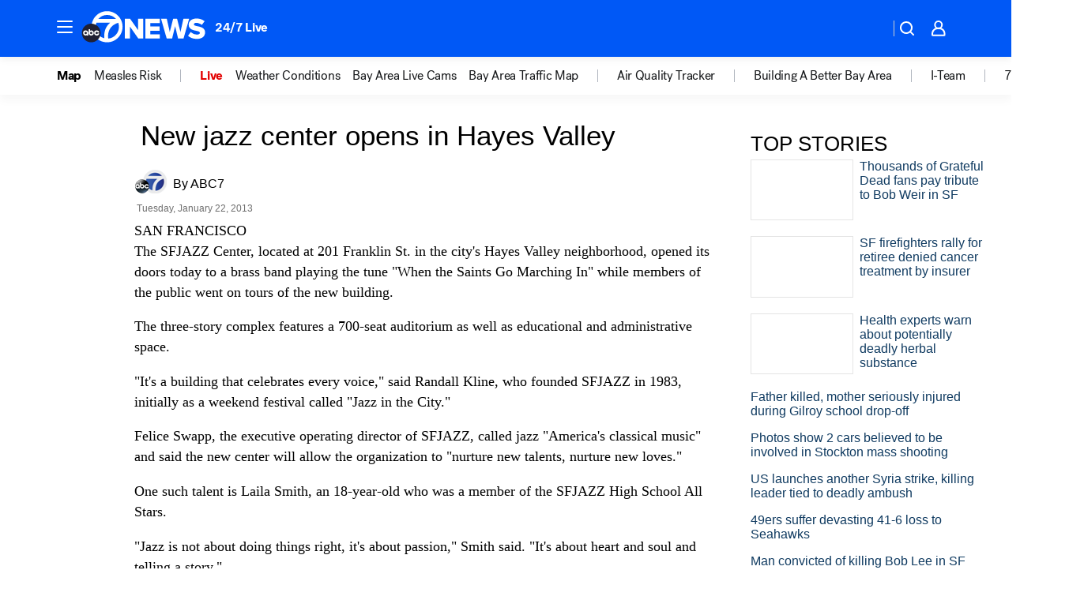

--- FILE ---
content_type: application/javascript
request_url: https://prod.gatekeeper.us-abc.symphony.edgedatg.go.com/vp2/ws/utils/2021/geo/video/geolocation/203/001/gt/-1.jsonp
body_size: 1074
content:
{"ver":"2021","device":"001","brand":"203","xmlns":"https://abc.go.com/vp2/ws/xmlns","user":{"allowed":true,"ip":"3.147.61.175","proxy":"hosting","bandwidth":"broadband","zipcode":"43230","city":"columbus","state":"oh","country":"usa","isp":"amazon technologies inc.","distributionChannel":"2","org":"amazon technologies inc.","useragent":"Mozilla/5.0 (Macintosh; Intel Mac OS X 10_15_7) AppleWebKit/537.36 (KHTML, like Gecko) Chrome/131.0.0.0 Safari/537.36; ClaudeBot/1.0; +claudebot@anthropic.com)","time":"Sun, 18 Jan 2026 06:08:50 -0500","xff":{"ip":"3.147.61.175, 18.68.21.119, 172.18.78.12"},"id":"C8AA8296-D0DD-49FD-9FB5-3E91B5980ECA"},"affiliates":{"affiliate":[{"name":"WSYX","logo":"https://cdn1.edgedatg.com/aws/v2/abc/Live/video/13877091/1ba6f58005365daed202fccf8ab4df07/284x160-Q75_1ba6f58005365daed202fccf8ab4df07.png","dma":"COLUMBUS, OH","rank":"34","id":"WSYX","event":{"url":{"callback":"event_flat_file","value":"https://liveeventsfeed.abc.go.com/wsyx.json"},"refresh":{"unit":"second","value":"300"}}}],"count":1},"server":{"time":"Sun, 18 Jan 2026 11:08:50 +0000"}}